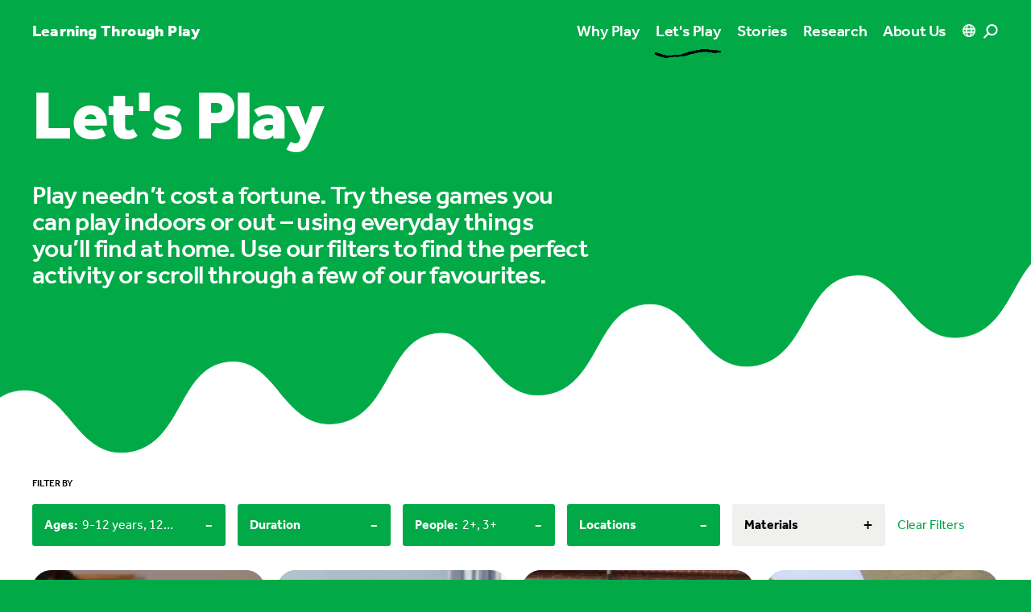

--- FILE ---
content_type: application/javascript; charset=UTF-8
request_url: https://learningthroughplay.com/_nuxt/61313e3.js
body_size: 5761
content:
(window.webpackJsonp=window.webpackJsonp||[]).push([[105,54,69,82],{499:function(t,e,r){var content=r(502);content.__esModule&&(content=content.default),"string"==typeof content&&(content=[[t.i,content,""]]),content.locals&&(t.exports=content.locals);(0,r(86).default)("3fb9d2a4",content,!0,{sourceMap:!1})},500:function(t,e,r){"use strict";r.r(e);r(40),r(88),r(166),r(47),r(108);var n={props:{image:{type:[Object,Boolean]},aspectRatio:{type:String,default:null},fit:{type:Boolean,default:!1},classes:{type:[String,Array,Object]},lazy:{type:Boolean,default:!0},transition:{type:Boolean,default:!0}},data:function(){return{sizes:[2560,1920,1680,1440,1280,1024,768]}},computed:{imgBase:function(){var t;return null===(t=this.image)||void 0===t||null===(t=t.umbracoFile)||void 0===t?void 0:t.src},src:function(){return"".concat(this.imgBase,"?width=").concat(this.sizes[0])},srcset:function(){var t=this;return this.sizes.map((function(e){return"".concat(t.imgBase,"?width=").concat(e,"&quality=78 ").concat(e,"w")})).join(", ")},srcsetWebp:function(){var t=this;return this.sizes.map((function(e){return"".concat(t.imgBase,"?format=webp&width=").concat(e,"&quality=78 ").concat(e,"w")})).join(", ")},width:function(){var t;return null===(t=this.image)||void 0===t?void 0:t.umbracoWidth},height:function(){var t;return null===(t=this.image)||void 0===t?void 0:t.umbracoHeight},focalPoint:function(){var t;return null===(t=this.image)||void 0===t||null===(t=t.umbracoFile)||void 0===t?void 0:t.focalPoint},imgStyles:function(){var t,e;if(!this.focalPoint)return{};var r=100*(null===(t=this.focalPoint)||void 0===t?void 0:t.top),n=100*(null===(e=this.focalPoint)||void 0===e?void 0:e.left);return{objectPosition:"".concat(n,"% ").concat(r,"%")}},paddingBottom:function(){if(this.aspectRatio){var t=this.aspectRatio.split("/"),e=parseInt(t[0]),r=parseInt(t[1]);return"".concat(100/(e/r),"%")}return"".concat(100/(this.width/this.height),"%")},style:function(){return!this.fit&&{paddingBottom:this.paddingBottom}},altText:function(){var t;return null===(t=this.image)||void 0===t?void 0:t.altText},isGIF:function(){return this.imgBase.includes(".gif")}}},o=(r(501),r(8)),component=Object(o.a)(n,(function(){var t=this,e=t._self._c;return e("figure",[t.lazy?e("picture",{staticClass:"relative block h-full bg-black-opacity",style:t.style},[t.image?[t.isGIF?t._e():e("source",{attrs:{"data-srcset":t.srcsetWebp,type:"image/webp"}}),t._v(" "),e("source",{attrs:{"data-srcset":t.srcset}}),t._v(" "),t.fit?e("img",t._b({staticClass:"object-cover w-full h-full opacity-0 lazy",class:[t.classes,t.transition&&"transition-opacity duration-500"],style:t.imgStyles},"img",{sizes:"auto","data-src":t.src,width:t.width,height:t.height,alt:t.altText},!1)):e("img",t._b({staticClass:"absolute inset-0 object-cover w-full h-full opacity-0 lazy",class:[t.classes,t.transition&&"transition-opacity duration-500"]},"img",{sizes:"auto","data-src":t.src,width:t.width,height:t.height,alt:t.altText},!1))]:t._e()],2):e("picture",[e("source",{attrs:{srcset:t.srcsetWebp,type:"image/webp"}}),t._v(" "),e("source",{attrs:{srcset:t.srcset}}),t._v(" "),e("img",t._b({staticClass:"img"},"img",{sizes:"auto",src:t.src,width:t.width,height:t.height,alt:t.altText},!1))])])}),[],!1,null,"3b8ceadb",null);e.default=component.exports},501:function(t,e,r){"use strict";r(499)},502:function(t,e,r){var n=r(85)((function(i){return i[1]}));n.push([t.i,".lazyloaded[data-v-3b8ceadb]{opacity:1}",""]),n.locals={},t.exports=n},534:function(t,e,r){var content=r(551);content.__esModule&&(content=content.default),"string"==typeof content&&(content=[[t.i,content,""]]),content.locals&&(t.exports=content.locals);(0,r(86).default)("57f9b4c2",content,!0,{sourceMap:!1})},550:function(t,e,r){"use strict";r(534)},551:function(t,e,r){var n=r(85)((function(i){return i[1]}));n.push([t.i,".pagination-item[data-v-0f1a2584]{align-items:center;border-radius:9999px;display:flex;height:30px;justify-content:center;width:30px}",""]),n.locals={},t.exports=n},565:function(t,e,r){"use strict";r.r(e);r(16),r(21),r(28),r(29),r(22),r(7),r(15);var n=r(4);function o(t,e){var r=Object.keys(t);if(Object.getOwnPropertySymbols){var n=Object.getOwnPropertySymbols(t);e&&(n=n.filter((function(e){return Object.getOwnPropertyDescriptor(t,e).enumerable}))),r.push.apply(r,n)}return r}function c(t){for(var e=1;e<arguments.length;e++){var r=null!=arguments[e]?arguments[e]:{};e%2?o(Object(r),!0).forEach((function(e){Object(n.a)(t,e,r[e])})):Object.getOwnPropertyDescriptors?Object.defineProperties(t,Object.getOwnPropertyDescriptors(r)):o(Object(r)).forEach((function(e){Object.defineProperty(t,e,Object.getOwnPropertyDescriptor(r,e))}))}return t}var l=r(68);r(273),r(47),r(276),r(167),r(48);function f(t,e){var r=Object.keys(t);if(Object.getOwnPropertySymbols){var n=Object.getOwnPropertySymbols(t);e&&(n=n.filter((function(e){return Object.getOwnPropertyDescriptor(t,e).enumerable}))),r.push.apply(r,n)}return r}function h(t){for(var e=1;e<arguments.length;e++){var r=null!=arguments[e]?arguments[e]:{};e%2?f(Object(r),!0).forEach((function(e){Object(n.a)(t,e,r[e])})):Object.getOwnPropertyDescriptors?Object.defineProperties(t,Object.getOwnPropertyDescriptors(r)):f(Object(r)).forEach((function(e){Object.defineProperty(t,e,Object.getOwnPropertyDescriptor(r,e))}))}return t}var d={props:{limit:Number,total:Number},computed:{pages:function(){var t,e,r,n=this,o=this.offset,c=Math.ceil(this.total/this.limit)||1,f=null===(t=new Array(c))||void 0===t||null===(t=t.fill(null))||void 0===t?void 0:t.map((function(t,e){return{type:"link",idx:e,text:e+1,route:{path:n.$route.path,query:h(h({},n.$route.query),{},{limit:n.limit,offset:e})}}})),d=f.splice(0,1),v=f.splice(f.length-1,1),y=Math.max(f.length-5,0),m=o-3,x=Math.min(Math.max(m,0),y),w=f.splice(x,5),C=[];return C.push.apply(C,Object(l.a)(d)),w.length&&1!=(null===(e=w[0])||void 0===e?void 0:e.idx)&&C.push({type:"seperator"}),C.push.apply(C,Object(l.a)(w)),w.length&&(null===(r=w[w.length-1])||void 0===r?void 0:r.idx)!=c-2&&C.push({type:"seperator"}),C.push.apply(C,Object(l.a)(v)),C},startPage:function(){return 0},endPage:function(){return Math.ceil(this.total/this.limit)-1},offset:function(){return Number(this.$route.query.offset||0)}},methods:{scrollToTop:function(){setTimeout((function(){window.scrollTo({top:0,behavior:"smooth"})}),100)}}},v=(r(550),r(8)),component=Object(v.a)(d,(function(){var t=this,e=t._self._c;return t.pages.length>1?e("div",{staticClass:"max-w-md mx-auto"},[e("div",{staticClass:"flex"},[e("NuxtLink",{staticClass:"bg-box pagination-item flex-0",class:{"opacity-50 pointer-events-none":t.offset===t.startPage},attrs:{to:{query:c(c({},t.$route.query),{},{offset:t.offset-1})}},nativeOn:{click:function(e){return t.scrollToTop()}}},[e("SvgIcon",{staticClass:"w-2 h-2",attrs:{icon:"arrow-left"}})],1),t._v(" "),e("div",{staticClass:"flex justify-center flex-1 space-x-2"},[t._l(t.pages,(function(r,n){var text=r.text,o=r.idx,c=r.route;return["link"===r.type?e("NuxtLink",{key:o+"link",staticClass:"pagination-item",class:t.offset===o?"bg-primary text-content":"bg-box",attrs:{to:c},nativeOn:{click:function(e){return t.scrollToTop()}}},[e("span",{staticClass:"font-medium"},[t._v(t._s(text))])]):e("div",{key:n+"seperator",staticClass:"flex items-end"},[e("span",[t._v("...")])])]}))],2),t._v(" "),e("NuxtLink",{staticClass:"bg-box pagination-item flex-0",class:{"opacity-50 pointer-events-none":t.offset===t.endPage},attrs:{to:{query:c(c({},t.$route.query),{},{offset:t.offset+1})}},nativeOn:{click:function(e){return t.scrollToTop()}}},[e("SvgIcon",{staticClass:"w-2 h-2",attrs:{icon:"arrow-right"}})],1)],1)]):t._e()}),[],!1,null,"0f1a2584",null);e.default=component.exports;installComponents(component,{SvgIcon:r(87).default})},636:function(t,e,r){var content=r(680);content.__esModule&&(content=content.default),"string"==typeof content&&(content=[[t.i,content,""]]),content.locals&&(t.exports=content.locals);(0,r(86).default)("50c6d4cf",content,!0,{sourceMap:!1})},648:function(t,e,r){"use strict";r.r(e);r(16),r(46),r(166);var n=r(66),o={props:{url:String,contentType:String,title:String,description:String,tags:{type:Array,default:null},image:{type:Object,default:null}},computed:{type:function(){return this.tags&&this.tags.length?this.tags.join(", "):n.j[this.contentType]||this.contentType}}},c=r(8),component=Object(c.a)(o,(function(){var t=this,e=t._self._c;return e("Link",t._b({staticClass:"block w-full md:flex min-h-[180px] md:min-h-[160px] rounded-3",class:[t.image?"bg-box":"bg-primary text-content"]},"Link",{url:t.url},!1),[t.image?e("div",{staticClass:"self-stretch md:w-1/4"},[e("div",{staticClass:"w-full h-full aspect-w-16 aspect-h-9"},[e("ImgDynamic",t._b({staticClass:"w-full",attrs:{fit:""}},"ImgDynamic",{image:t.image},!1))],1)]):t._e(),t._v(" "),e("div",{staticClass:"px-4 pt-5 pb-6",class:[t.image?"md:w-3/4":"md:w-full"]},[e("span",{staticClass:"block label"},[t._v(" "+t._s(t.type))]),t._v(" "),e("h3",{staticClass:"mt-3 font-bold text-lf-md",class:[t.image&&"text-black"]},[t._v(t._s(t.title))]),t._v(" "),e("p",{staticClass:"mt-3 typo-base"},[t._v("\n      "+t._s(t.description)+"\n    ")])])])}),[],!1,null,"d675a622",null);e.default=component.exports;installComponents(component,{ImgDynamic:r(500).default,Link:r(109).default})},674:function(t,e,r){var n=r(675),o=r(678);r(54),r(7),r(15),r(48);var c={writeDelay:80,deleteDelay:40,holdOnceWritten:1e3,holdOnceDeleted:300,stopAfterOnce:!1},l=n((function t(e,r,n){"use strict";var l=this;o(this,t),this.write=function(){l.element.setAttribute("placeholder",""),l.phrases[l.currentPhrase].split("").forEach((function(t,e){l.timeouts.push(setTimeout((function(){l.element.setAttribute("placeholder",l.element.getAttribute("placeholder")+t),e===l.phrases[l.currentPhrase].length-1&&l.timeouts.push(setTimeout((function(){l.remove()}),l.settings.holdOnceWritten))}),l.settings.writeDelay*e))}))},this.remove=function(){for(var t=l.phrases[l.currentPhrase],e=function(e){l.timeouts.push(setTimeout((function(){l.element.setAttribute("placeholder",l.element.getAttribute("placeholder").slice(0,-1)),e===t.length-1&&l.timeouts.push(setTimeout((function(){l.newPhrase()}),l.settings.holdOnceDeleted))}),l.settings.deleteDelay*e))},r=0;r<t.length;r++)e(r)},this.newPhrase=function(){l.currentPhrase++,l.currentPhrase===l.phrases.length&&(l.currentPhrase=0,l.settings.stopAfterOnce)?l.element.setAttribute("placeholder",l.phrases[0]):l.write()},this.cleanup=function(){for(var i=0;i<l.timeouts.length;i++)clearTimeout(l.timeouts[i])},this.destroy=function(){l.element.setAttribute("placeholder",""),l.cleanup()},this.settings=Object.assign({},c,n),this.element=e,this.phrases=r,this.currentPhrase=0,this.timeouts=[]}));t.exports={TypeWriter:l}},675:function(t,e,r){var n=r(676);function o(t,e){for(var i=0;i<e.length;i++){var r=e[i];r.enumerable=r.enumerable||!1,r.configurable=!0,"value"in r&&(r.writable=!0),Object.defineProperty(t,n(r.key),r)}}t.exports=function(t,e,r){return e&&o(t.prototype,e),r&&o(t,r),Object.defineProperty(t,"prototype",{writable:!1}),t},t.exports.__esModule=!0,t.exports.default=t.exports},676:function(t,e,r){var n=r(281).default,o=r(677);t.exports=function(t){var i=o(t,"string");return"symbol"==n(i)?i:String(i)},t.exports.__esModule=!0,t.exports.default=t.exports},677:function(t,e,r){var n=r(281).default;t.exports=function(t,e){if("object"!=n(t)||!t)return t;var r=t[Symbol.toPrimitive];if(void 0!==r){var i=r.call(t,e||"default");if("object"!=n(i))return i;throw new TypeError("@@toPrimitive must return a primitive value.")}return("string"===e?String:Number)(t)},t.exports.__esModule=!0,t.exports.default=t.exports},678:function(t,e){t.exports=function(t,e){if(!(t instanceof e))throw new TypeError("Cannot call a class as a function")},t.exports.__esModule=!0,t.exports.default=t.exports},679:function(t,e,r){"use strict";r(636)},680:function(t,e,r){var n=r(85)((function(i){return i[1]}));n.push([t.i,".category-grid[data-v-565ae542]::-webkit-scrollbar{display:none}.category-grid[data-v-565ae542]{-ms-overflow-style:none;scrollbar-width:none}.category-button[data-v-565ae542]{align-items:center;border-radius:.25rem;display:flex;flex-shrink:0;font-weight:700;justify-content:space-between;padding:10px 15px}.category-button[data-v-565ae542]:last-child{margin-right:20px}",""]),n.locals={},t.exports=n},713:function(t,e,r){"use strict";r.r(e);r(16),r(46),r(88),r(34),r(108),r(69),r(70),r(54),r(28),r(29),r(22),r(56),r(44),r(15),r(43);var n=r(68),o=r(24),c=r(1),l=r(4),f=(r(41),r(21),r(7),r(30),r(174),r(48),r(66)),h=r(674),d=r(254);function v(t,e){var r=Object.keys(t);if(Object.getOwnPropertySymbols){var n=Object.getOwnPropertySymbols(t);e&&(n=n.filter((function(e){return Object.getOwnPropertyDescriptor(t,e).enumerable}))),r.push.apply(r,n)}return r}function y(t){for(var e=1;e<arguments.length;e++){var r=null!=arguments[e]?arguments[e]:{};e%2?v(Object(r),!0).forEach((function(e){Object(l.a)(t,e,r[e])})):Object.getOwnPropertyDescriptors?Object.defineProperties(t,Object.getOwnPropertyDescriptors(r)):v(Object(r)).forEach((function(e){Object.defineProperty(t,e,Object.getOwnPropertyDescriptor(r,e))}))}return t}function m(t,e){var r="undefined"!=typeof Symbol&&t[Symbol.iterator]||t["@@iterator"];if(!r){if(Array.isArray(t)||(r=function(t,e){if(!t)return;if("string"==typeof t)return x(t,e);var r=Object.prototype.toString.call(t).slice(8,-1);"Object"===r&&t.constructor&&(r=t.constructor.name);if("Map"===r||"Set"===r)return Array.from(t);if("Arguments"===r||/^(?:Ui|I)nt(?:8|16|32)(?:Clamped)?Array$/.test(r))return x(t,e)}(t))||e&&t&&"number"==typeof t.length){r&&(t=r);var i=0,n=function(){};return{s:n,n:function(){return i>=t.length?{done:!0}:{done:!1,value:t[i++]}},e:function(t){throw t},f:n}}throw new TypeError("Invalid attempt to iterate non-iterable instance.\nIn order to be iterable, non-array objects must have a [Symbol.iterator]() method.")}var o,c=!0,l=!1;return{s:function(){r=r.call(t)},n:function(){var t=r.next();return c=t.done,t},e:function(t){l=!0,o=t},f:function(){try{c||null==r.return||r.return()}finally{if(l)throw o}}}}function x(t,e){(null==e||e>t.length)&&(e=t.length);for(var i=0,r=new Array(e);i<e;i++)r[i]=t[i];return r}var w={data:function(){return{searchQuery:this.$route.query.query,results:[],meta:{},defaultLimit:12,activeCategories:[],searchTypeMap:f.j,typewriter:null}},computed:{categories:function(){var t=[{name:"activityPage",count:this.meta.totalActivities,type:"category"},{name:"storyPage",count:this.meta.totalStories,type:"category"},{name:"researchPage",count:this.meta.totalResearchPages,type:"category"}];if(this.meta&&this.meta.searchTags){var e,r=m(this.meta.searchTags);try{for(r.s();!(e=r.n()).done;){var element=e.value;t.push(y(y({},element),{},{type:"searchTag"}))}}catch(t){r.e(t)}finally{r.f()}}return t.push({name:"generalContentPage",count:this.meta.totalOther,type:"category"}),t},categoriesWithResults:function(){return this.categories.filter((function(t){return(null==t?void 0:t.count)>0}))},totalCountOfActiveCategories:function(){var t=this;if(!this.activeCategories.length)return this.totalCount;var e=this.categories.some((function(e){return"searchTag"===e.type&&t.activeCategories.includes(e.name)}));return this.categories.reduce((function(r,n){return t.activeCategories.includes(n.name)?e&&"generalContentPage"===n.name?r:r+n.count:r}),0)},totalCount:function(){return this.meta.total}},methods:{setSearchQuery:r.n(d)()((function(t){this.searchQuery=t.target.value,this.activeCategories=[],this.$router.push({path:"search",query:{query:this.searchQuery}})}),1e3),fetchResults:function(){var t=this;return Object(c.a)(regeneratorRuntime.mark((function e(){var r,n,o,c,l,f,h,d,v,y,m,meta;return regeneratorRuntime.wrap((function(e){for(;;)switch(e.prev=e.next){case 0:return r=t.$route.query,n=r.limit,o=void 0===n?t.defaultLimit:n,c=r.offset,l=void 0===c?0:c,f=r.categories,h=void 0===f?t.activeCategories:f,d=r.tags,v=void 0===d?[]:d,e.next=3,t.$api.search({query:t.searchQuery,"pagination.limit":o,"pagination.offset":l,"filter.contentTypeAliases":h,searchTags:v});case 3:y=e.sent,m=y.items,meta=y.meta,t.meta=meta,t.results=m;case 8:case"end":return e.stop()}}),e)})))()},clearActiveCategories:function(){this.activeCategories=[]},updateActiveCategories:function(t){this.activeCategories.includes(t)?this.activeCategories=this.activeCategories.filter((function(e){return e!==t})):this.activeCategories.push(t)},getTagsAndCategories:function(){for(var t=[],e=[],r=0;r<this.categories.length;r++){var element=this.categories[r],n=this.activeCategories.includes(element.name);n&&"searchTag"===element.type?t.push(element.name):n&&"category"===element.type&&e.push(element.name)}return t.length&&!e.includes("generalContentPage")&&e.push("generalContentPage"),{searchTags:t,contentCategories:e}}},watch:{"$route.query":function(){this.fetchResults()},activeCategories:function(){var t=this.getTagsAndCategories(),e=t.searchTags,r=t.contentCategories;this.$router.push({path:"search",query:{query:this.searchQuery,categories:r,tags:e}})}},mounted:function(){var t=this,e=this.$route.query,r=e.categories,c=e.tags;if(setTimeout((function(){var e=t.$refs.input;t.typewriter=new h.TypeWriter(e,["Looking for activities?","Looking for stories?","Looking for research?"]),t.typewriter.write()}),600),"string"==typeof r)this.activeCategories.push(r);else if("object"===Object(o.a)(r)){var l;(l=this.activeCategories).push.apply(l,Object(n.a)(r))}if("string"==typeof c)this.activeCategories.push(c);else if("object"===Object(o.a)(c)){var f;(f=this.activeCategories).push.apply(f,Object(n.a)(c))}!this.searchQuery||r||c||this.fetchResults()},beforeDestroy:function(){this.typewriter.destroy()},head:function(){return{bodyAttrs:{class:["theme-green"]}}}},C=(r(679),r(8)),component=Object(C.a)(w,(function(){var t=this,e=t._self._c;return e("main",{staticClass:"min-h-screen"},[e("div",[e("PlayfulBox",{attrs:{waves:"",reverse:"",topHidden:"",bottomRelative:""}},[e("div",{staticClass:"bg-primary pt-16 pb-7 lg:pt-28 lg:pb-16"},[e("div",{staticClass:"px-4 lg:mx-auto lg:max-w-[1116px]"},[e("div",{staticClass:"relative"},[e("div",{staticClass:"absolute inset-y-0 left-0 flex items-center pl-3 lg:pl-5"},[e("SvgIcon",{staticClass:"h-3 w-3 stroke-0 text-primary lg:h-5 lg:w-5",attrs:{icon:"search"}})],1),t._v(" "),e("input",{ref:"input",staticClass:"outline-none h-10 w-full rounded-3 border-2 border-transparent pl-8 pr-3 text-lf-xs focus:border-primary focus:ring-0 lg:h-18 lg:pl-14 lg:text-lf-sm-desktop",attrs:{autofocus:"",type:"text"},domProps:{value:t.searchQuery},on:{input:t.setSearchQuery}})])])])]),t._v(" "),t.searchQuery?e("div",{staticClass:"mt-7 lg:mx-auto lg:max-w-[1116px]"},[e("p",{staticClass:"label pl-4"},[t._v("Filter results")]),t._v(" "),e("div",{staticClass:"category-grid mt-4 flex gap-2 overflow-x-auto pl-4 md:flex-wrap"},[e("button",{staticClass:"category-button",class:[t.activeCategories.length?"bg-box":"bg-tertiary text-black"],on:{click:t.clearActiveCategories}},[e("span",[t._v("All results")]),t._v(" "),e("span",{staticClass:"ml-2"},[t._v("("+t._s(t.totalCount)+")")])]),t._v(" "),t._l(t.categoriesWithResults,(function(r,n){var o=r.name,c=r.count;return e("button",{key:n,staticClass:"category-button",class:[t.activeCategories.includes(o)?"bg-tertiary text-black":"bg-box"],on:{click:function(e){return t.updateActiveCategories(o)}}},[e("span",[t._v(t._s(t.searchTypeMap[o]||o))]),t._v(" "),e("span",{staticClass:"ml-2"},[t._v("("+t._s(c)+")")])])}))],2)]):t._e()],1),t._v(" "),t.searchQuery?e("div",{staticClass:"mt-8 max-w-[1116px] px-4 lg:mx-auto"},[e("p",{staticClass:"label"},[t._v(t._s(t.totalCountOfActiveCategories)+' results for "'+t._s(t.searchQuery)+'"')]),t._v(" "),t._l(t.results,(function(r){var n=r.contentType,o=r.url,title=r.title,c=r.description,image=r.image,l=r.searchTags;return e("div",{key:o,staticClass:"mt-4"},[e("SearchResultCard",t._b({},"SearchResultCard",{url:o,contentType:n,title:title,description:c,image:image,tags:l},!1))],1)}))],2):t._e(),t._v(" "),e("div",{staticClass:"gutter my-8"},[e("Pagination",t._b({},"Pagination",{limit:t.meta.limit,total:t.totalCountOfActiveCategories},!1))],1)])}),[],!1,null,"565ae542",null);e.default=component.exports;installComponents(component,{SvgIcon:r(87).default,PlayfulBox:r(272).default,SearchResultCard:r(648).default,Pagination:r(565).default})}}]);